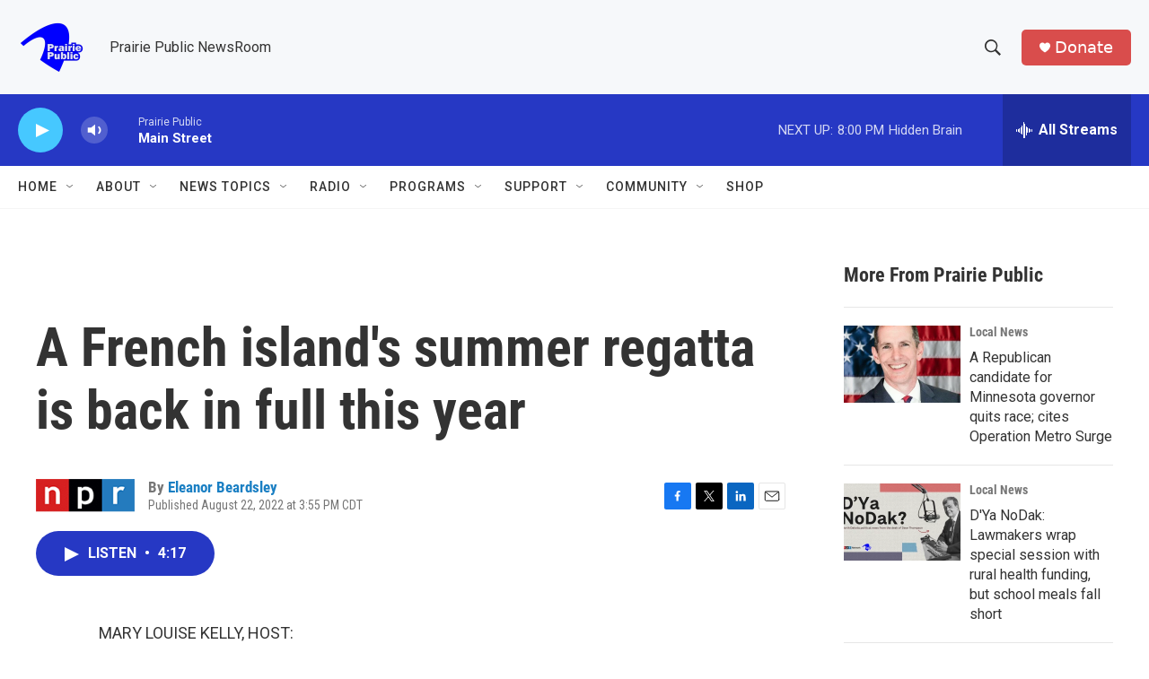

--- FILE ---
content_type: text/html; charset=utf-8
request_url: https://www.google.com/recaptcha/api2/aframe
body_size: -84
content:
<!DOCTYPE HTML><html><head><meta http-equiv="content-type" content="text/html; charset=UTF-8"></head><body><script nonce="AxbjRtkqcK7_3w3Y8OzbWg">/** Anti-fraud and anti-abuse applications only. See google.com/recaptcha */ try{var clients={'sodar':'https://pagead2.googlesyndication.com/pagead/sodar?'};window.addEventListener("message",function(a){try{if(a.source===window.parent){var b=JSON.parse(a.data);var c=clients[b['id']];if(c){var d=document.createElement('img');d.src=c+b['params']+'&rc='+(localStorage.getItem("rc::a")?sessionStorage.getItem("rc::b"):"");window.document.body.appendChild(d);sessionStorage.setItem("rc::e",parseInt(sessionStorage.getItem("rc::e")||0)+1);localStorage.setItem("rc::h",'1769479149907');}}}catch(b){}});window.parent.postMessage("_grecaptcha_ready", "*");}catch(b){}</script></body></html>

--- FILE ---
content_type: text/javascript
request_url: https://polo.feathr.co/v1/analytics/match/script.js?a_id=6914ade88079880fccded009&pk=feathr
body_size: -595
content:
(function (w) {
    
        
    if (typeof w.feathr === 'function') {
        w.feathr('integrate', 'ttd', '69781bec50feea0002922169');
    }
        
        
    if (typeof w.feathr === 'function') {
        w.feathr('match', '69781bec50feea0002922169');
    }
        
    
}(window));